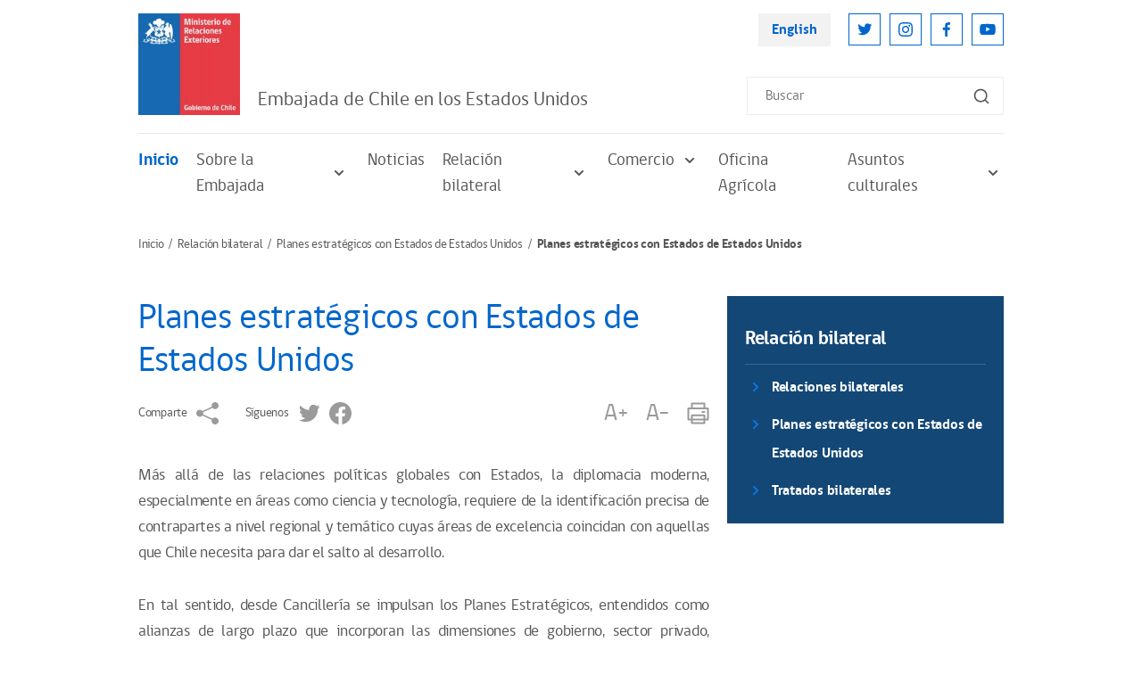

--- FILE ---
content_type: text/html; charset=UTF-8
request_url: https://www.chile.gob.cl/estados-unidos/relacion-bilateral/planes-estrategicos-con-estados-de-estados-unidos/planes-estrategicos-con-estados-de-estados-unidos
body_size: 7437
content:
<!DOCTYPE html>
<html lang="es">
<head>
    <!-- inicio metatags-->
      
  <title>Planes estratégicos con Estados de Estados Unidos - Chile en el Exterior</title>
  
  <meta name="description" content="" />
  <meta name="robots" content="index, follow" />
  
  <meta http-equiv="Content-Type" content="text/html; charset=utf-8"/>
  <link rel="canonical" href="http://chilegob000:IvRdfCuL6ctygzKg@chile-gob.temporal.avz.cl/estados-unidos/relacion-bilateral/planes-estrategicos-con-estados-de-estados-unidos/planes-estrategicos-con-estados-de-estados-unidos">
  <!-- Meta tags FB  -->
  
  
    
    <meta property="og:title" content="Planes estratégicos con Estados de Estados Unidos - Chile en el Exterior">
  
  
  
    
    <meta property="og:description" content="">
  
  <meta property="og:type" content="article">
  <meta property="og:url" content="http://chilegob000:IvRdfCuL6ctygzKg@chile-gob.temporal.avz.cl/estados-unidos/relacion-bilateral/planes-estrategicos-con-estados-de-estados-unidos/planes-estrategicos-con-estados-de-estados-unidos" >
  
  
  <meta property="og:image" content="http://chilegob000:IvRdfCuL6ctygzKg@chile-gob.temporal.avz.cl/estados-unidos/imag/default/seo.png">
  <meta property="og:image:width" content="650">
  <meta property="og:image:height" content="380">
  
  <meta property="og:site_name" content="Chile en el Exterior" >
  <!-- fin meta tags fb  -->
  <!-- meta tags twitter-->
  <meta property="twitter:card" content="summary" />
  <!--meta property="twitter:site" content="@Armada_Chile" -->
  
  
    
    <meta property="twitter:title" content="Planes estratégicos con Estados de Estados Unidos - Chile en el Exterior" />
  
  
  
    
    <meta property="twitter:description" content="" />
  
  
  <meta property="twitter:image" content="http://chilegob000:IvRdfCuL6ctygzKg@chile-gob.temporal.avz.cl/estados-unidos/imag/default/seo.png" /> 
  <meta property="twitter:url" content="http://chilegob000:IvRdfCuL6ctygzKg@chile-gob.temporal.avz.cl/estados-unidos/relacion-bilateral/planes-estrategicos-con-estados-de-estados-unidos/planes-estrategicos-con-estados-de-estados-unidos" />
  <!-- Fin Meta tags twitter-->
  <!-- utiles -->
  <meta name="viewport" content="width=device-width, initial-scale=1.0, maximum-scale=1.0, minimum-scale=1.0, user-scalable=0">
  <meta name="HandheldFriendly" content="True">
  <meta name="format-detection" content="telephone=no">
  <meta http-equiv="X-UA-Compatible" content="IE=edge">
  <meta name="author" content="Ministerio de Relaciones Exteriores de Chile" >
  <meta name="generator" content="Prontus CMS" >
    <!-- fin metatags-->
    <!-- inicio hojas de estilo-->
    <link rel="stylesheet" type="text/css" href="/estados-unidos/css/v2/bundle.css">
    <link rel="stylesheet" type="text/css" href="/estados-unidos/css/v2/stylesheet/article-detail.css">
    <style type="text/css">
        strong {font-weight: 700;}
        .sidebar-inner-section-lisitng-item a {font-weight: normal !important;}
        .sidebar-inner-section-lisitng-item a.sidebar-inner-section-lisitng-link {font-weight: 700 !important;}
        .CUERPO.categorias ul {padding-top: 10px}
    </style>
    <link rel="stylesheet" type="text/css" href="/estados-unidos/css/v2/articulo.css">
    <!-- fin hojas de estilo-->
    <!-- inicio javascripts-->
    <script src="/chile/js-local/v2/jquery-3.6.0.min.js"></script>
<script src="/chile/js-local/v2/common.js"></script>
<script src="/chile/js-local/v2/owl.carousel.min.js"></script>
<script src="/chile/js-local/v2/crumbs-min.js"></script>

<script type="text/javascript" src="/chile/js-local/jquery/jquery-migrate.js"></script>
<script type="text/javascript" src="/chile/js-local/jquery/jquery.slicknav.min.js"></script>
<script type="text/javascript" src="/chile/js-local/jquery/jquery.bxslider.min.js"></script>
<script type="text/javascript" src="/chile/js-local/UiHelper.class.js?v=1.0.14"></script>
<script type="text/javascript" src="/chile/js-local/FontSize.class.js"></script>

<script type="text/javascript">
	$(document).ready(function() {
		var linkHref = "/chile/stat/noticias/";
		var linkNoticias = $('a[href="'+linkHref+'"]');
		var nom = window.location.pathname.split('/')[1];
		if (nom == "en" || window.location.href.indexOf("-en/") > -1) {
			nom = window.location.pathname.split('/')[2];
			$(linkNoticias).attr("href","/en"+linkHref+"?n="+nom);
			$.each($('a[href^="/en/en/"]'), function( index, value ) {
				var href = $(value).attr("href");
				$(value).attr("href",href.replace("/en/en/", "/en/"));
			});
		} else if (nom != "chile") {
			$(linkNoticias).attr("href",linkHref+"?n="+nom);
		}
	});
	UiHelper.checkView();
</script>
    <!-- fin javascripts-->
        <script>
      (function(i,s,o,g,r,a,m){i['GoogleAnalyticsObject']=r;i[r]=i[r]||function(){
      (i[r].q=i[r].q||[]).push(arguments)},i[r].l=1*new Date();a=s.createElement(o),
      m=s.getElementsByTagName(o)[0];a.async=1;a.src=g;m.parentNode.insertBefore(a,m)
      })(window,document,'script','//www.google-analytics.com/analytics.js','ga');
      ga('create', 'UA-70927171-1', 'auto');
      ga('send', 'pageview');
    </script>

    <!--script>
      (function(i,s,o,g,r,a,m){i['GoogleAnalyticsObject']=r;i[r]=i[r]||function(){
      (i[r].q=i[r].q||[]).push(arguments)},i[r].l=1*new Date();a=s.createElement(o),
      m=s.getElementsByTagName(o)[0];a.async=1;a.src=g;m.parentNode.insertBefore(a,m)
      })(window,document,'script','//www.google-analytics.com/analytics.js','ga');
      ga('create', 'UA-8977580-3', 'auto');
      ga('send', 'pageview');
    </script-->
    
    <!-- Global site tag (gtag.js) - Google Analytics -->
    <script async src="https://www.googletagmanager.com/gtag/js?id=UA-8977580-3"></script>
    <script>
      window.dataLayer = window.dataLayer || [];
      function gtag(){dataLayer.push(arguments);}
      gtag('js', new Date());

      gtag('config', 'UA-8977580-3');
    </script>


        </head>

<body>
    <div class="wrapper">
        <!-- Start Header -->
                            <header class="header">
            <div class="header-row">
                <!-- Start Header Left Part -->
                <div class="header-left-part">
                    
                        
                    <!-- Logo -->
                    <a href="/" title="Logo Header" class="header-logo">
                        <img src="/chile/site/artic/20211118/imag/foto_0000000420211118152134/LOGO_MINREL.jpg" alt="" class="header-logo-img">
                    </a>
                        
                                
                <h2 class="main-navigation-header-company-name">Embajada de Chile en los Estados Unidos</h2>
            
                            </div>
                <!-- End Header Left Part -->

                <!-- Start Header Right Part -->
                <div class="header-right-part hidden visible-md-flex">
                    <!-- Header Right Part Top -->
                    <div class="header-right-part-top">
                        <!-- Header Language Link -->
                        <a href="#" onclick="UiHelper.changeView('en'); return false;" target="_top" title="English" class="header-language-link">English</a>

                        <!-- Start Header Social Network -->
                        <ul class="header-social-network">
                            
                                
                                
                            <li class="header-social-network-item">
                                <a href="https://twitter.com/Minrel_Chile" title="Twitter" class="header-social-network-link">
                                    <img src="/chile/site/artic/20211124/imag/foto_0000000120211124142453/ic-twitter.svg" alt="Twitter" class="header-social-network-icon">
                                </a>
                            </li>
                                
                                
                            
                                
                                
                            <li class="header-social-network-item">
                                <a href="https://www.instagram.com/cancilleriachile/" title="Instagram" class="header-social-network-link">
                                    <img src="/chile/site/artic/20211124/imag/foto_0000000120211124144003/ic-instagram.svg" alt="Instagram" class="header-social-network-icon">
                                </a>
                            </li>
                                
                                
                            
                                
                                
                            <li class="header-social-network-item">
                                <a href="https://www.facebook.com/MinrelChile" title="Facebook" class="header-social-network-link">
                                    <img src="/chile/site/artic/20211124/imag/foto_0000000120211124144110/ic-facebook.svg" alt="Facebook" class="header-social-network-icon">
                                </a>
                            </li>
                                
                                
                            
                                
                                
                            <li class="header-social-network-item">
                                <a href="https://www.youtube.com/c/Canciller%C3%ADaChile" title="Youtube" class="header-social-network-link">
                                    <img src="/chile/site/artic/20211124/imag/foto_0000000120211124144207/ic-youtube.svg" alt="Youtube" class="header-social-network-icon">
                                </a>
                            </li>
                                
                                
                            
                        </ul>
                        <!-- End Header Social Network -->
                    </div>
                    <!-- Header Right Part Bottom -->
                    <div class="header-right-part-bottom">
                        <!-- Header Search Form -->
                        <form class="header-search-form" method="get" action="/cgi-bin/prontus_search.cgi">
                            <input id="search_prontus" name="search_prontus" value="chile" type="hidden">
                            <input name="search_idx" value="all" type="hidden">
                            <input name="search_tmp" value="search.html" type="hidden">
                            <input name="search_modo" value="or" type="hidden">
                            <input name="search_orden" value="cro" type="hidden">
                            <input id="search" type="text" name="search_texto" type="text" class="header-search-input" placeholder="Buscar">
                            <button class="header-search-btn"><img src="/chile/imag/v2/ic-search.svg" alt="Search"
                                class="header-search-btn-icon"></button>
                        </form>
                    </div>
                    <!-- End Header Right Part -->
                </div>

                <!-- Hamburger -->
                <button class="header-hamburger hidden-md">
                    <span class="header-hamburger-line"></span>
                    <span class="header-hamburger-line"></span>
                    <span class="header-hamburger-line"></span>
                </button>
            </div>
        </header>

        <!-- Start Main Navigation -->
        <nav class="main-navigation">
            <!-- Start Main Navigation Header -->
            <div class="main-navigation-header hidden-md">
                <!-- Start Header Left Part -->
                <div class="main-navigation-header-left">
                    
                        
                    <!-- Logo -->
                    <a href="/" title="Logo Header" class="main-navigation-header-logo">
                        <img src="/chile/site/artic/20211118/imag/foto_0000000420211118152134/LOGO_MINREL.jpg" alt="" class="main-navigation-header-logo-img">
                    </a>
                        
                                
            <h2 class="main-navigation-header-company-name">Embajada de Chile en los Estados Unidos</h2>
            
        </div>
        <!-- End Header Left Part -->

        <!-- Main Navigation Close Btn -->
        <button class="main-navigation-close-btn">
            <img src="/estados-unidos/imag/v2/ic-menu-close.svg" alt="Close" class="main-navigation-close-icon">
        </button>
    </div>
    <!-- End Main Navigation Header -->
    <div class="main-navigation-scroll-block">
                    <!-- Start Menu -->
                <ul class="main-navigation-main-menu">
                                        <li class="main-navigation-main-menu-item">
                        <a href="/estados-unidos/" title="Inicio" class="main-navigation-main-menu-link active">Inicio</a>
                    </li>
                
                                        <li class="main-navigation-main-menu-item">
                        
                        
                        <a href="/estados-unidos/site/tax/port/all/taxport_4___1.html" class="main-navigation-main-menu-link">
                            Sobre la Embajada
                            <img src="/estados-unidos/imag/v2/ic-sub-menu-arrow.svg" alt="" class="main-navigation-menu-arrow">
                        </a>
                        <ul class="main-navigation-sub-menu">
                            
                                                <li class="main-navigation-sub-menu-item">
                                <a href="/estados-unidos/site/tax/port/all/taxport_4_8__1.html" class="main-navigation-sub-menu-link">Objetivos y funciones</a>
                            </li>
                                                
                                                <li class="main-navigation-sub-menu-item">
                                <a href="/estados-unidos/site/tax/port/all/taxport_4_9__1.html" class="main-navigation-sub-menu-link">¿Quiénes somos?</a>
                            </li>
                                                
                                                <li class="main-navigation-sub-menu-item">
                                <a href="/estados-unidos/site/tax/port/all/taxport_4_10__1.html" class="main-navigation-sub-menu-link">Agregadurias</a>
                            </li>
                                                
                                                <li class="main-navigation-sub-menu-item">
                                <a href="/estados-unidos/site/tax/port/all/taxport_4_11__1.html" class="main-navigation-sub-menu-link">¿Dónde estamos?</a>
                            </li>
                                                
                        </ul>
                        
                    </li>
                                    
                                        <li class="main-navigation-main-menu-item">
                        
                        <a href="/estados-unidos/site/tax/port/all/taxport_6___1.html" class="main-navigation-main-menu-link">Noticias</a>
                        
                        
                    </li>
                                    
                                        <li class="main-navigation-main-menu-item">
                        
                        
                        <a href="/estados-unidos/site/tax/port/all/taxport_3___1.html" class="main-navigation-main-menu-link">
                            Relación bilateral
                            <img src="/estados-unidos/imag/v2/ic-sub-menu-arrow.svg" alt="" class="main-navigation-menu-arrow">
                        </a>
                        <ul class="main-navigation-sub-menu">
                            
                                                <li class="main-navigation-sub-menu-item">
                                <a href="/estados-unidos/site/tax/port/all/taxport_3_29__1.html" class="main-navigation-sub-menu-link">Relaciones bilaterales</a>
                            </li>
                                                
                                                <li class="main-navigation-sub-menu-item">
                                <a href="/estados-unidos/site/tax/port/all/taxport_3_5__1.html" class="main-navigation-sub-menu-link">Planes estratégicos con Estados de Estados Unidos</a>
                            </li>
                                                
                                                <li class="main-navigation-sub-menu-item">
                                <a href="/estados-unidos/site/tax/port/all/taxport_3_6__1.html" class="main-navigation-sub-menu-link">Tratados bilaterales</a>
                            </li>
                                                
                        </ul>
                        
                    </li>
                                    
                                        <li class="main-navigation-main-menu-item">
                        
                        
                        <a href="/estados-unidos/site/tax/port/all/taxport_1___1.html" class="main-navigation-main-menu-link">
                            Comercio
                            <img src="/estados-unidos/imag/v2/ic-sub-menu-arrow.svg" alt="" class="main-navigation-menu-arrow">
                        </a>
                        <ul class="main-navigation-sub-menu">
                            
                                                <li class="main-navigation-sub-menu-item">
                                <a href="/estados-unidos/site/tax/port/all/taxport_1_1__1.html" class="main-navigation-sub-menu-link">Oficina Comercial</a>
                            </li>
                                                
                                                <li class="main-navigation-sub-menu-item">
                                <a href="/estados-unidos/site/tax/port/all/taxport_1_2__1.html" class="main-navigation-sub-menu-link">Para invertir en Chile</a>
                            </li>
                                                
                                                <li class="main-navigation-sub-menu-item">
                                <a href="/estados-unidos/site/tax/port/all/taxport_1_31__1.html" class="main-navigation-sub-menu-link">Intercambio Comercial</a>
                            </li>
                                                
                                                <li class="main-navigation-sub-menu-item">
                                <a href="/estados-unidos/site/tax/port/all/taxport_1_32__1.html" class="main-navigation-sub-menu-link">InvestChile</a>
                            </li>
                                                
                        </ul>
                        
                    </li>
                                    
                                        <li class="main-navigation-main-menu-item">
                        
                        <a href="/estados-unidos/site/tax/port/all/taxport_7___1.html" class="main-navigation-main-menu-link">Oficina Agrícola</a>
                        
                        
                    </li>
                                    
                                        <li class="main-navigation-main-menu-item">
                        
                        
                        <a href="/estados-unidos/site/tax/port/all/taxport_9___1.html" class="main-navigation-main-menu-link">
                            Asuntos culturales
                            <img src="/estados-unidos/imag/v2/ic-sub-menu-arrow.svg" alt="" class="main-navigation-menu-arrow">
                        </a>
                        <ul class="main-navigation-sub-menu">
                            
                                                <li class="main-navigation-sub-menu-item">
                                <a href="/estados-unidos/site/tax/port/all/taxport_9_27__1.html" class="main-navigation-sub-menu-link">Fiestas Patrias</a>
                            </li>
                                                
                                                <li class="main-navigation-sub-menu-item">
                                <a href="/estados-unidos/site/tax/port/all/taxport_9_28__1.html" class="main-navigation-sub-menu-link">Creando comunidad</a>
                            </li>
                                                
                                                <li class="main-navigation-sub-menu-item">
                                <a href="/estados-unidos/site/tax/port/all/taxport_9_30__1.html" class="main-navigation-sub-menu-link">Segundo concurso de artes visuales</a>
                            </li>
                                                
                        </ul>
                        
                    </li>
                                    
                                    
                                    
                    
                </ul>
                <!-- End Menu -->

                    <!-- Main Navigation Search Form -->
                <form class="main-navigation-search-form hidden-md" method="get" action="/cgi-bin/prontus_search.cgi">
                    <input id="search_prontus" name="search_prontus" value="chile" type="hidden">
                    <input name="search_idx" value="all" type="hidden">
                    <input name="search_tmp" value="search.html" type="hidden">
                    <input name="search_modo" value="or" type="hidden">
                    <input name="search_orden" value="cro" type="hidden">
                    <input id="search" type="text" name="search_texto" type="text" class="main-navigation-search-input" placeholder="Buscar">
                    <button class="main-navigation-search-btn">
                        <img src="/chile/imag/v2/ic-search.svg" alt="Search"
                        class="main-navigation-search-btn-icon">
                    </button>
                </form>

                <!-- Main Navigation Footer -->
                <div class="main-navigation-footer hidden-md">
                    <!-- Main Navigation Language Link -->
                    <a href="#" onclick="UiHelper.changeView('en'); return false;" title="English" class="main-navigation-language-link">English</a>

                    <!-- Start Main Navigation Social Network -->
                    <ul class="main-navigation-social-network">
                        
                            
                            
                        <li class="main-navigation-social-network-item">
                            <a href="https://twitter.com/Minrel_Chile" title="Twitter" class="main-navigation-social-network-link">
                                <img src="/chile/site/artic/20211124/imag/foto_0000000120211124142453/ic-twitter.svg" alt="Twitter"
                                class="main-navigation-social-network-icon">
                            </a>
                        </li>
                            
                            
                        
                            
                            
                        <li class="main-navigation-social-network-item">
                            <a href="https://www.instagram.com/cancilleriachile/" title="Instagram" class="main-navigation-social-network-link">
                                <img src="/chile/site/artic/20211124/imag/foto_0000000120211124144003/ic-instagram.svg" alt="Instagram"
                                class="main-navigation-social-network-icon">
                            </a>
                        </li>
                            
                            
                        
                            
                            
                        <li class="main-navigation-social-network-item">
                            <a href="https://www.facebook.com/MinrelChile" title="Facebook" class="main-navigation-social-network-link">
                                <img src="/chile/site/artic/20211124/imag/foto_0000000120211124144110/ic-facebook.svg" alt="Facebook"
                                class="main-navigation-social-network-icon">
                            </a>
                        </li>
                            
                            
                        
                            
                            
                        <li class="main-navigation-social-network-item">
                            <a href="https://www.youtube.com/c/Canciller%C3%ADaChile" title="Youtube" class="main-navigation-social-network-link">
                                <img src="/chile/site/artic/20211124/imag/foto_0000000120211124144207/ic-youtube.svg" alt="Youtube"
                                class="main-navigation-social-network-icon">
                            </a>
                        </li>
                            
                            
                        
                    </ul>
                    <!-- End Main Navigation Social Network -->
                </div>
            </div>
        </nav>
        <!-- End Main Navigation -->        <!-- End Header -->

        <!-- Start Breadcrumbs -->
        <nav class="breadcrumb">
            <ul class="breadcrumb-listing">
                <li class="breadcrumb-item">
                    <a href="/estados-unidos" title="Inicio" class="breadcrumb-link">Inicio</a>
                </li>
            
                <li class="breadcrumb-item">
                
                
                    <a href="/estados-unidos/site/tax/port/all/taxport_3___1.html" title="Relación bilateral" class="breadcrumb-link">Relación bilateral</a>
                
                </li>
            
            
                <li class="breadcrumb-item">
                
                
                    <a href="/estados-unidos/site/tax/port/all/taxport_3_5__1.html" title="Planes estratégicos con Estados de Estados Unidos" class="breadcrumb-link">Planes estratégicos con Estados de Estados Unidos</a>
                
                </li>
            
            
                <li class="breadcrumb-item hidden visible-md">Planes estratégicos con Estados de Estados Unidos</li>
            </ul>
        </nav>
        <!-- End Breadcrumbs -->

        <!-- Start Page Content -->
        <section class="page-content">

            <!-- Start Page Row -->
            <div class="page-content-row mb-20">

            
                <!-- Start Wide Column -->
                <div class="page-content-widecolumn">
                    <!-- Start Article -->
                    <article class="article">
                        <h1 class="article-heading">Planes estratégicos con Estados de Estados Unidos</h1>

                        <!-- Start Article Sharing Block -->
                        <div class="article-sharing-block">
                            <div class="article-sharing-block-left">
                                <span class="article-sharing-label hidden visible-md">Comparte</span>
                                <a href="https://www.addtoany.com/share" title="Comparte" class="a2a_dd article-sharing-link">
                                    <img src="/estados-unidos/imag/v2/ic-share-grey.svg" alt="Comparte"  class="article-sharing-link-img">
                                </a>
                                <script>
                                    var a2a_config = a2a_config || {};
                                    a2a_config.onclick = 1;
                                    a2a_config.locale = "es";
                                </script>
                                <script async src="/chile/js-local/v2/addtoany/page.js"></script>

                                                                                                        
                            
                            
                                
                                <span class="article-sharing-label hidden visible-md">Síguenos</span>
                                
                                <a href="https://twitter.com/Minrel_Chile" title="Twitter" class="article-sharing-link">
                                    <img src="/chile/site/artic/20211124/imag/foto_0000000220211124142453/ic-twitter-grey.svg" alt="Twitter"  class="article-sharing-link-img">
                                </a>
                            
                            
                        
                            
                            
                            
                        
                            
                            
                                
                                <a href="https://www.facebook.com/MinrelChile" title="Facebook" class="article-sharing-link">
                                    <img src="/chile/site/artic/20211124/imag/foto_0000000220211124144110/ic-facebook-grey.svg" alt="Facebook"  class="article-sharing-link-img">
                                </a>
                            
                            
                        
                            
                            
                            
                        
                                                    </div>

                            <div class="article-sharing-block-right">
                                <a href="#" title="A+" class="article-sharing-link" onclick="FontSize.cambiaSize('mas'); return false;">
                                    A+
                                </a>
                                <a href="#" title="A-" class="article-sharing-link" onclick="FontSize.cambiaSize('menos'); return false;">
                                    A-
                                </a>
                                <a href="#" title="Imprimir" class="article-sharing-link" onclick="window.print(); return false;">
                                    <img src="/estados-unidos/imag/v2/ic-print-grey.svg" alt="Imprimir" class="article-sharing-link-img">
                                </a>
                            </div>
                        </div>
                        <!-- End Article Sharing Block -->

                        <h4 class="primary-color-text bajada"></h4>

                        

                        
                        <div class="CUERPO">
                            <p style="text-align: justify;">Más allá de las relaciones políticas globales con Estados, la diplomacia moderna, especialmente en áreas como ciencia y tecnología, requiere de la identificación precisa de contrapartes a nivel regional y temático cuyas áreas de excelencia coincidan con aquellas que Chile necesita para dar el salto al desarrollo. </p>
<p style="text-align: justify;">En tal sentido, desde Cancillería se impulsan los Planes Estratégicos, entendidos como alianzas de largo plazo que incorporan las dimensiones de gobierno, sector privado, académico y no gubernamental. </p>
<p><strong class="azul">Planes estratégicos con Estados de Estados Unidos</strong></p>
<p style="text-align: justify;">Ha sido una política transversal y permanente en la relación con Estados Unidos, potenciar no solo la relación federal, sino que también la estadual. En éste sentido, en las últimas décadas se han implementado planes estratégicos con ciertos estados de Estados Unidos a fin de intercambiar experiencias y generar espacios de cooperación en materia de innovación, ciencia y tecnología, desarrollo social y vínculos comerciales, para avanzar en los objetivos de política exterior de Chile.</p>
<p style="text-align: justify;">Los planes han representado un modelo de intercambio internacional innovador, que ha permitido generar efectividad en la colaboración intersectorial, creación de redes de trabajo y cooperación público privadas en los ámbitos gubernamentales, empresariales, culturales y académico, los que han sido fundamentales para mantener y desarrollar la vinculación con Estados Unidos.</p>
<p style="text-align: justify;">Atendido los resultados de dicha asociación, se firmó el Plan Chile-California (2008), y en la última década se suscribieron dos Planes: a) b) Plan Chile – Massachusetts (2011) y c) el Plan Chile – Washington State (2015 y 2018). Lo anterior ha permitido fortalecer la relación en áreas claves: Tecnología, Ciencia, Innovación, Educación, Energía, Acidificación del Océano y Prevención de Desastres Naturales.</p>
<p>• <strong>Plan Chile – California</strong></p>
<p style="text-align: justify;">Durante el gobierno del Presidente Eduardo Frei Montalva, se firmó el Plan Chile - California, denominado "Ayuda para el Desarrollo". Dicha colaboración permitió establecer un mecanismo de cooperación técnica en áreas como la agricultura, educación, gestión de recursos hídricos y transportes.</p>
<p style="text-align: justify;">En 2008 se renovó el Plan Chile-California a través de la firma de un Memorándum de Entendimiento, que tiene como objetivo desarrollar oportunidades de negocio, ampliar la formación e investigación en educación (capital humano) y realizar proyectos de investigación y cooperación en áreas de protección ambiental, energía, agricultura y tecnología.</p>
<p style="text-align: justify;">Para impulsar el acuerdo, se creó el Consejo Chile-California (CCC), fundación sin fines de lucro, ubicada en San Francisco, a cargo de un Director Ejecutivo y un Consejo conformado por miembros del sector público y privado.<br>Contacto:<br>Rafael Friedman, presidente del CCC <br>Email: <a href="/cdn-cgi/l/email-protection#2a584c58434f4e474b444412126a4d474b434604494547"><span class="__cf_email__" data-cfemail="661400140f03020b0708085e5e26010b070f0a4805090b">[email&#160;protected]</span></a><br>Matías Alcalde, agregado científico y representante ante el CCC <br>Email: <a href="/cdn-cgi/l/email-protection#adc0ccd9c4ccde83ccc1ceccc1c9c8edcec5c4c1c880ceccc1c4cbc2dfc3c4cc83c2dfca"><span class="__cf_email__" data-cfemail="afc2cedbc6cedc81cec3cccec3cbcaefccc7c6c3ca82cccec3c6c9c0ddc1c6ce81c0ddc8">[email&#160;protected]</span></a> </p>
<p>Más información: <a href="https://chile-california.org/">https://chile-california.org/</a><br><a href="/estados-unidos/site/docs/20170726/20170726153430/mou_chile___california_2013_firmado_ingles.pdf">Memorándum de Entendimiento con California</a> (Inglés) <br><a href="/estados-unidos/site/docs/20170726/20170726153430/mou_chile___california_2013_firmado_espan__ol.pdf">Memorándum de Entendimiento con California </a>(Español) </p>
<p>• <strong>Plan Chile - Massachusetts</strong></p>
<p style="text-align: justify;">En 2011 se suscribió el Memorándum de Entendimiento con Massachusetts. Su objetivo es desarrollar una cooperación en las áreas de Educación, Energía, Innovación y Biotecnología, así como promover oportunidades para el desarrollo económico, creación de alianzas y colaboración entre el sector público y privado.</p>
<p style="text-align: justify;">En 2017 se creó "Chile Massachusetts Alliance Inc.", entidad sin fines de lucro, para potenciar diversas áreas de colaboración. Una de ellas, es el programa "ChileMass Tech Bridge", iniciativa financiada por CORFO, que busca facilitar la creación de alianzas y cofinanciación de proyectos conjuntos en áreas prioritarias para ambos Estados.</p>
<p style="text-align: justify;">La ejecución del plan está a cargo de Chile Massachusetts Alliance Inc. y la Directora Ejecutiva, con sede en Boston.</p>
<p>Contacto:<br>Fernanda Soza, Directora Ejecutiva, <a href="/cdn-cgi/l/email-protection#fe988d91849fbe9397908c9b92d099919cd09d92"><span class="__cf_email__" data-cfemail="c0a6b3afbaa180ada9aeb2a5aceea7afa2eea3ac">[email&#160;protected]</span></a></p>
<p>Más información: <a href="http://chilemass.org/">http://chilemass.org/</a><br><a href="/estados-unidos/site/docs/20170726/20170726153430/mou_chile____massachusetts_ingles.pdf">Memorándum de Entendimiento con Massachusetts</a></p>
<p>•<strong> Plan Chile - Washington</strong></p>
<p style="text-align: justify;">En 2015 se suscribió el primer Memorándum de Entendimiento con el estado de Washington. Atendidas las similitudes entre ambos estados, en 2018 se renovó dicho compromiso, expandiendo las áreas de coperación. Hoy en día, el objetivo es desarrollar una cooperación en las áreas de Energía, Reducción de Desastres Naturales, Acidificación del Océano y acercamiento del sector privado.</p>
<p>Contacto:<br>Coordinadora Planes Estratégicos, Tercera Secretaria Boriana Benev Ode, Embajada de Chile en Estados Unidos, <a href="/cdn-cgi/l/email-protection#197b7b7c777c6f597470776b7c75377e767b377a75"><span class="__cf_email__" data-cfemail="46242423282330062b2f2834232a6821292468252a">[email&#160;protected]</span></a></p>
<p>Más información:<br><a href="/estados-unidos/site/docs/20170726/20170726153430/mde_final.pdf">Memorándum de Entendimiento con Washington</a></p>
<p> </p>
                        </div>
                        

                        <div class="CUERPO categorias">
                            
                            
                                                                    
                                                            
                        </div>

                        <!-- Start Main Slider -->
                        <div class="owl-carousel article-main-carousel">
                        
                            
                        
                            
                        
                            
                        
                            
                        
                            
                        
                            
                        
                            
                        
                            
                        
                            
                        
                            
                        
                            
                        
                            
                        
                            
                        
                            
                        
                            
                        
                            
                        
                            
                        
                            
                        
                            
                        
                            
                        
                            
                        
                            
                        
                            
                        
                            
                        
                            
                        
                            
                        
                            
                        
                            
                        
                            
                        
                            
                        
                            
                        
                            
                        
                            
                        
                            
                        
                            
                        
                            
                        
                            
                        
                            
                        
                            
                        
                            
                        
                            
                        
                            
                        
                            
                        
                            
                        
                            
                        
                            
                        
                            
                        
                            
                        
                            
                        
                            
                        
                            
                        
                            
                        
                            
                        
                            
                        
                            
                        
                            
                        
                            
                        
                            
                        
                            
                        
                            
                        
                            
                        
                            
                        
                            
                        
                            
                        
                            
                        
                            
                        
                            
                        
                            
                        
                            
                        
                            
                        
                            
                        
                            
                        
                            
                        
                            
                        
                            
                        
                            
                        
                            
                        
                            
                        
                            
                        
                            
                        
                            
                        
                            
                        
                            
                        
                            
                        
                            
                        
                            
                        
                            
                        
                            
                        
                            
                        
                            
                        
                            
                        
                            
                        
                            
                        
                            
                        
                            
                        
                            
                        
                            
                        
                            
                        
                            
                        
                            
                        
                        </div>
                        <!-- End Main Slider -->

                        <!-- Start Thumbnail Slider -->
                        <div class="owl-carousel article-thumbnail-carousel">
                        
                            
                        
                            
                        
                            
                        
                            
                        
                            
                        
                            
                        
                            
                        
                            
                        
                            
                        
                            
                        
                            
                        
                            
                        
                            
                        
                            
                        
                            
                        
                            
                        
                            
                        
                            
                        
                            
                        
                            
                        
                            
                        
                            
                        
                            
                        
                            
                        
                            
                        
                            
                        
                            
                        
                            
                        
                            
                        
                            
                        
                            
                        
                            
                        
                            
                        
                            
                        
                            
                        
                            
                        
                            
                        
                            
                        
                            
                        
                            
                        
                            
                        
                            
                        
                            
                        
                            
                        
                            
                        
                            
                        
                            
                        
                            
                        
                            
                        
                            
                        
                            
                        
                            
                        
                            
                        
                            
                        
                            
                        
                            
                        
                            
                        
                            
                        
                            
                        
                            
                        
                            
                        
                            
                        
                            
                        
                            
                        
                            
                        
                            
                        
                            
                        
                            
                        
                            
                        
                            
                        
                            
                        
                            
                        
                            
                        
                            
                        
                            
                        
                            
                        
                            
                        
                            
                        
                            
                        
                            
                        
                            
                        
                            
                        
                            
                        
                            
                        
                            
                        
                            
                        
                            
                        
                            
                        
                            
                        
                            
                        
                            
                        
                            
                        
                            
                        
                            
                        
                            
                        
                            
                        
                            
                        
                            
                        
                            
                        
                            
                        
                        </div>
                        <!-- End Thumbnail Slider -->
                    </article>
                    <!-- End Article -->
                </div>
                <!-- End Wide Column -->

                            <!-- Start Sidebar Right -->
                <div class="page-content-sidebar">
                
    
                    
                    <!-- Start About -->
                    <div class="sidebar-inner-section bg-primary-dark">
                        <h3 class="sidebar-inner-section-heading">
                            <a href="/estados-unidos/site/tax/port/all/taxport_3___1.html">Relación bilateral</a>
                        </h3>
                        <hr class="hr">
                        <ul class="sidebar-inner-section-lisitng">
                        
                                                    <li class="sidebar-inner-section-lisitng-item">
                                <i class="sidebar-inner-section-lisitng-arrow"></i>
                                <a href="/estados-unidos/site/tax/port/all/taxport_3_29__1.html" class="sidebar-inner-section-lisitng-link" title="Relaciones bilaterales">Relaciones bilaterales</a>
                            </li>
                            
                                                
                                                    <li class="sidebar-inner-section-lisitng-item">
                                <i class="sidebar-inner-section-lisitng-arrow"></i>
                                <a href="/estados-unidos/site/tax/port/all/taxport_3_5__1.html" class="sidebar-inner-section-lisitng-link" title="Planes estratégicos con Estados de Estados Unidos">Planes estratégicos con Estados de Estados Unidos</a>
                            </li>
                            
                                                
                                                    <li class="sidebar-inner-section-lisitng-item">
                                <i class="sidebar-inner-section-lisitng-arrow"></i>
                                <a href="/estados-unidos/site/tax/port/all/taxport_3_6__1.html" class="sidebar-inner-section-lisitng-link" title="Tratados bilaterales">Tratados bilaterales</a>
                            </li>
                            
                                                
                        </ul>
                    </div>
                    <!-- End About -->
                    
                
    
                <!-- Start Useful Information Sidebar -->
                                                    <!-- End Useful Information Sidebar -->

                

                                </div>
                <!-- End Sidebar Right -->
                        </div>
            <!-- End Page Row -->

            <!-- Start Related Posts -->
                                    <div class="related-posts-block" style="min-height:250px;display:none;">
                <h1 class="page-name">Art&iacute;culos Relacionados</h1>
                <!-- Start News Article Listing -->
                <div class="news-article-listing three-column">
                                                
                                    
                </div>
            </div>
                        <!-- End Related Posts -->

        </section>
        <!-- End Page Content -->

        <!-- Start Footer -->
        <footer>
    <div class="full">
        <div class="full"></div>
                            <footer class="footer">
                        <!-- Start Footer Top Part -->
                        <div class="footer-top-part">
                            <!-- Start Footer Top Part Left -->
                            <div class="footer-top-part-left">
                                
                                    
                                <!-- Logo -->
                                <a href="/" title="Logo Header" class="footer-logo">
                                    <img src="/chile/site/artic/20211118/imag/foto_0000000420211118152134/LOGO_MINREL.jpg" alt="" class="footer-logo-img">
                                </a>
                                    
                                

                                
                                <!-- Company Name -->
                                <h2 class="footer-company-name">Chile en el exterior
                                
                                    <span class="footer-company-tagline hidden visible-lg">Embajadas, Consulados y Misiones Multilaterales de Chile
                                    </span>
                                
                            </h2>
                                
                            </div>
                            <!-- End Footer Top Part Left -->

                            <!-- Start Footer Top Part Right -->
                            <div class="footer-top-part-right">
                                <ul class="footer-navigation">
                                
                                
                                    <li class="footer-navigation-item">
                                        <a href="/chile/politicas-de-privacidad" class="footer-navigation-link" title="Políticas de Privacidad">Políticas de Privacidad</a>
                                    </li>
                                
                                
                                
                                
                                    <li class="footer-navigation-item">
                                        <a href="/chile/stat/noticias" class="footer-navigation-link" title="Noticias">Noticias</a>
                                    </li>
                                
                                
                                
                                </ul>
                            </div>
                            <!-- End Footer Top Part Right -->
                        </div>
                        <!-- End Footer Top Part -->

                        <p class="footer-bottom-text">
                        
                            Chile en el Exterior | Ministerio de Relaciones Exteriores | Dirección: Teatinos 180, Santiago | Call Center 800 364600
                        
                        </p>
                    </footer>
    </div>
</footer>        <!-- End Footer -->
    </div>
    <script data-cfasync="false" src="/cdn-cgi/scripts/5c5dd728/cloudflare-static/email-decode.min.js"></script><script type="text/javascript">
        $(document).ready(function() {
            if ($('.related-posts-block .news-article-listing-item').length) {
                $('.related-posts-block').show();
            }
        });
    </script>
</body>
</html>

--- FILE ---
content_type: text/css; charset=utf-8
request_url: https://www.chile.gob.cl/estados-unidos/css/v2/stylesheet/header.css
body_size: 211
content:
/* Header --------------------------------------------------------------------------------------------------------*/
.header {
  padding: 15px 0 20px;
  margin-bottom: 15px;
  border-bottom: 1px solid #E7E7E7;
}

.header-row {
  display: flex;
  justify-content: space-between;
}

.header-left-part {
  display: flex;
  align-items: flex-end;
}

.header-logo {
  display: block;
  margin-right: 20px;
}

.header-logo-img {
  display: block;
  width: 114px;
  height: 114px;
}

.header-company-name {
  padding-bottom: 5px;
}

.header-company-tagline {
  display: block;
  font-size: 0.938rem;
}

.header-right-part {
  display: flex;
  flex-direction: column;
  justify-content: space-between;
  align-items: flex-end;
}

.header-right-part-top {
  display: flex;
}

.header-homepage-link {
  padding: 10px 15px;
  font-size: 1rem;
  line-height: 1rem;
  font-weight: 700;
  margin-right: 10px;
  display: flex;
  align-items: center;
  white-space: nowrap;
}
.header-homepage-link:hover {
  color: #0066CC;
  background: #e8f3ff;
}

.header-homepage-link-icon {
  display: block;
  margin: -2px 10px 0 0;
}

.header-language-link {
  display: block;
  padding: 4px 15px;
  background: #F2F2F2;
  font-size: 1rem;
  line-height: 1.813rem;
  font-weight: 700;
}

.header-social-network {
  display: flex;
  padding-left: 20px;
}

.header-social-network-item + .header-social-network-item {
  padding-left: 10px;
}

.header-social-network-link {
  display: block;
  padding: 7px;
  border: 1px solid #0066CC;
}
.header-social-network-link:hover {
  background: #e8f3ff;
}

.header-social-network-icon {
  display: block;
  height: 20px;
  width: 20px;
}

.header-search-form {
  position: relative;
  min-width: 288px;
  width: 100%;
}

.header-search-input {
  width: 100%;
  font-size: 1rem;
  line-height: 1rem;
  color: #595959;
  border: 1px solid #ededed;
  padding: 9px 20px;
}
.header-search-input:focus {
  border-color: #595959;
}

.header-search-btn {
  position: absolute;
  right: 0;
  top: 0;
  height: 100%;
  background: none;
  border: 0;
  padding: 0 15px;
}

.header-search-btn-icon {
  display: block;
  margin: auto;
}

.header-hamburger {
  padding: 11px;
  margin: 0;
  width: 51px;
  height: 51px;
  background: none;
  border: 0;
  cursor: pointer;
}

.header-hamburger-line {
  display: block;
  height: 3px;
  margin: 5px 0;
  background: #0066CC;
  border-radius: 4px;
}

/* Responsive Media Queries --------------------------------------------------------------------------------------------------------*/
@media (max-width: 991.98px) {
  .header-homepage-link-icon {
    margin-right: 0;
  }
}
@media (max-width: 767.98px) {
  .header {
    padding: 15px 0;
    margin-bottom: 0;
    border-bottom: 0;
  }

  .header-row {
    align-items: center;
  }

  .header-logo-img {
    width: 83px;
    height: 83px;
  }

  .header-company-name {
    font-size: 1.25rem;
    line-height: 1.563rem;
  }
}

/*# sourceMappingURL=header.css.map */


--- FILE ---
content_type: text/css; charset=utf-8
request_url: https://www.chile.gob.cl/estados-unidos/css/v2/stylesheet/home-slider.css?v=1.0
body_size: 40
content:
.home-main-carousel {position: relative; margin-bottom: 50px;}
.home-main-carousel .item__mascara {
  position: absolute;
  top: 0;
  left: 0;
  width: 100%;
  height: 100%;
  background: linear-gradient(0deg, rgba(0, 0, 0, .7), rgba(0, 0, 0, .3), rgba(0, 0, 0, 0));
  z-index: 2;
}
.home-main-carousel .item__text {position: absolute; bottom: 30px; left: 50px; z-index: 1000; }
.home-main-carousel .item__epigrafe {color: #fff; text-transform: uppercase;}
.home-main-carousel .item__title {color: #fff; line-height: 110%; font-weight: 700; }
.home-main-carousel .item__boto {width: max-content; color: #fff; background-image: url(../../imag/ic-slider-arrow-right.svg); background-repeat: no-repeat; background-size: 6px; background-position: right center; padding-right: 15px;}
.home-main-carousel .item__link {cursor: pointer; display: flex; flex-direction:column; gap: 10px; max-width: 80%;}
.home-main-carousel .item__img--movil {display: none !important;}
.home-main-carousel .owl-dots {
  position: absolute;
  bottom: 10px;
  left: 30px;
  display: flex;
  gap: 10px;
  left: 50%;
  transform: translate(-50%, -50%);
}
.home-main-carousel .owl-dot {
  width: 15px;
  height: 15px;
  background: rgba(255, 255, 255, .3) !important;
  border-radius: 200px;
}
.home-main-carousel .owl-dot.active {
  background: #fff !important;
}

@media (max-width: 768px) {
  .home-main-carousel .item__text {bottom: 60px; left: 30px;}
  .home-main-carousel .item__epigrafe {font-size:.8rem; }
  .home-main-carousel .item__link {max-width: 90%;}
  .home-main-carousel .item__img.item__img--escritorio {display: none !important;}
  .home-main-carousel .item__img.item__img--movil {display: block !important;}
  .home-main-carousel .item__title {font-size: 1.4rem; line-height: 120%;}
}

--- FILE ---
content_type: image/svg+xml
request_url: https://www.chile.gob.cl/chile/site/artic/20211124/imag/foto_0000000120211124144207/ic-youtube.svg
body_size: -8
content:
<svg width="20" height="21" viewBox="0 0 20 21" fill="none" xmlns="http://www.w3.org/2000/svg">
<path d="M19.1669 8.59165C19.2081 7.39886 18.9472 6.215 18.4085 5.14999C18.043 4.71299 17.5358 4.41808 16.9752 4.31665C14.6565 4.10626 12.3281 4.02002 10.0002 4.05832C7.68072 4.01829 5.36078 4.10174 3.05019 4.30832C2.59337 4.39142 2.17062 4.60569 1.83352 4.92499C1.08352 5.61665 1.00019 6.79999 0.916852 7.79999C0.795945 9.59796 0.795945 11.402 0.916852 13.2C0.94096 13.7628 1.02476 14.3215 1.16685 14.8667C1.26733 15.2875 1.47062 15.6769 1.75852 16C2.09791 16.3362 2.53051 16.5627 3.00019 16.65C4.79678 16.8717 6.60703 16.9637 8.41685 16.925C11.3335 16.9667 13.8919 16.925 16.9169 16.6917C17.3981 16.6097 17.8428 16.3829 18.1919 16.0417C18.4252 15.8082 18.5994 15.5226 18.7002 15.2083C18.9982 14.2938 19.1446 13.3367 19.1335 12.375C19.1669 11.9083 19.1669 9.09165 19.1669 8.59165ZM8.11685 12.875V7.71665L13.0502 10.3083C11.6669 11.075 9.84185 11.9417 8.11685 12.875Z" fill="#0066CC"/>
</svg>


--- FILE ---
content_type: application/javascript; charset=utf-8
request_url: https://www.chile.gob.cl/chile/js-local/FontSize.class.js
body_size: 683
content:
/**
FontSize.class.js
Descripcion:
    Cambia el tamaño de la fuenta para los estilos que coincidan con cierto patrones
    como titular, bajada, cuerpo, etc. Véase la sección de configuración más abajo
    para cambiar dichos parámetros.
    OJO: Cambia el estilo de la primera hoja de estilos definida en la página
    Próximamente podría quedar obsoleto, por lo que la documentación es básica

Dependencias:
    Ninguna

Versión:
    ----------------------------------------------------------------------------
    2.0.0 - 11/11/2009 - CVI - Primera Versión coa Orientación a Objetos
                Basada en la version 1.10 de cambia_tam_fonts.js
    2.0.1 - 26/01/2015 - BDV - Agrega la busqueda de la hoja por el nombre
    3.0.0 - 18/10/2022 - DGO - Refactor para funcionar con varias hojas de estilos
**/

var FontSize = {

    /**
     * Zona de Configuraciones
     */

    // Tamaño actual En porcentaje
    size_actual: 100,

    // Arreglo con los tamaños a los que se podrá cambiar
    tamanos: [70,80,90,100,130,180,250],

    // Patrones que se buscarán para cambiar el estilo
    estilos: ['.article-heading','h4','.CUERPO p'],

    // Índice del arreglo de tamaños (3 = 4to elemento)
    size_actual_i: 3,

    // Mensaje cuando no se puede usar esta opción
    msgError: 'Este Navegador no soporta aumento/disminución de tamaño de texto.',

    elementos: [],

    /**
     * Función que inicializa los tamaños de fuentes
     * Se llama automáticamente al intentar cambiar de tamaño
     */
    init: function () {
        for (var i = 0; i < FontSize.estilos.length; i++) {
            FontSize.elementos[i] = [];
            FontSize.elementos[i]["el"] = document.querySelectorAll(FontSize.estilos[i]);
            FontSize.elementos[i]["fs"] = window.getComputedStyle(document.querySelector(FontSize.estilos[i])).fontSize;
        }

        return true;
    },

    /**
     * Función en la que cambia los tamaños
     * @param signo Signo para cambiar, puede ser 'mas' o 'menos'
     */
    cambiaSize: function (signo) {
        if(! FontSize.initited) {
            var resp = FontSize.init();
            if(! resp) {
                alert(FontSize.msgError);
                return;
            }
            FontSize.initited = true;
        }

        if ( signo == 'mas' ) {// 1.3
            if (FontSize.size_actual_i >= (FontSize.tamanos.length - 1)) {
                return;
            }
            FontSize.size_actual_i++;
        } else {
            if (FontSize.size_actual_i <= 0) {
                return;
            }
            FontSize.size_actual_i--;
        }
        FontSize.size_actual = FontSize.tamanos[FontSize.size_actual_i];

        for (var i=0; i < FontSize.elementos.length; i++) {
            var tam_final = parseInt((parseInt(FontSize.elementos[i]["fs"], 10) * FontSize.size_actual)/100, 10);
            if (tam_final - parseInt(tam_final, 10) > 0) {
                // Si resultado da con decimal, se agrega uno al entero.
                tam_final = parseInt(tam_final, 10) + 1;
            }

            for (var j=0; j < FontSize.elementos[i]["el"].length; j++) {
                FontSize.elementos[i]["el"][j].style.fontSize = tam_final+'px';
            }
        }
    }
};


--- FILE ---
content_type: image/svg+xml
request_url: https://www.chile.gob.cl/estados-unidos/imag/v2/ic-menu-close.svg
body_size: -20
content:
<svg width="35" height="35" viewBox="0 0 35 35" fill="none" xmlns="http://www.w3.org/2000/svg">
<path d="M19.5562 17.5L28.7437 8.32711C29.0183 8.0525 29.1726 7.68005 29.1726 7.29169C29.1726 6.90334 29.0183 6.53089 28.7437 6.25628C28.4691 5.98167 28.0966 5.82739 27.7083 5.82739C27.3199 5.82739 26.9475 5.98167 26.6729 6.25628L17.5 15.4438L8.32703 6.25628C8.05243 5.98167 7.67997 5.82739 7.29162 5.82739C6.90326 5.82739 6.53081 5.98167 6.2562 6.25628C5.98159 6.53089 5.82732 6.90334 5.82732 7.29169C5.82732 7.68005 5.98159 8.0525 6.2562 8.32711L15.4437 17.5L6.2562 26.6729C6.11951 26.8085 6.01102 26.9698 5.93699 27.1475C5.86295 27.3252 5.82483 27.5158 5.82483 27.7084C5.82483 27.9009 5.86295 28.0915 5.93699 28.2692C6.01102 28.4469 6.11951 28.6082 6.2562 28.7438C6.39177 28.8805 6.55307 28.989 6.73078 29.063C6.90849 29.137 7.0991 29.1751 7.29162 29.1751C7.48414 29.1751 7.67475 29.137 7.85246 29.063C8.03017 28.989 8.19146 28.8805 8.32703 28.7438L17.5 19.5563L26.6729 28.7438C26.8084 28.8805 26.9697 28.989 27.1474 29.063C27.3252 29.137 27.5158 29.1751 27.7083 29.1751C27.9008 29.1751 28.0914 29.137 28.2691 29.063C28.4468 28.989 28.6081 28.8805 28.7437 28.7438C28.8804 28.6082 28.9889 28.4469 29.0629 28.2692C29.137 28.0915 29.1751 27.9009 29.1751 27.7084C29.1751 27.5158 29.137 27.3252 29.0629 27.1475C28.9889 26.9698 28.8804 26.8085 28.7437 26.6729L19.5562 17.5Z" fill="#0066CC"/>
</svg>
